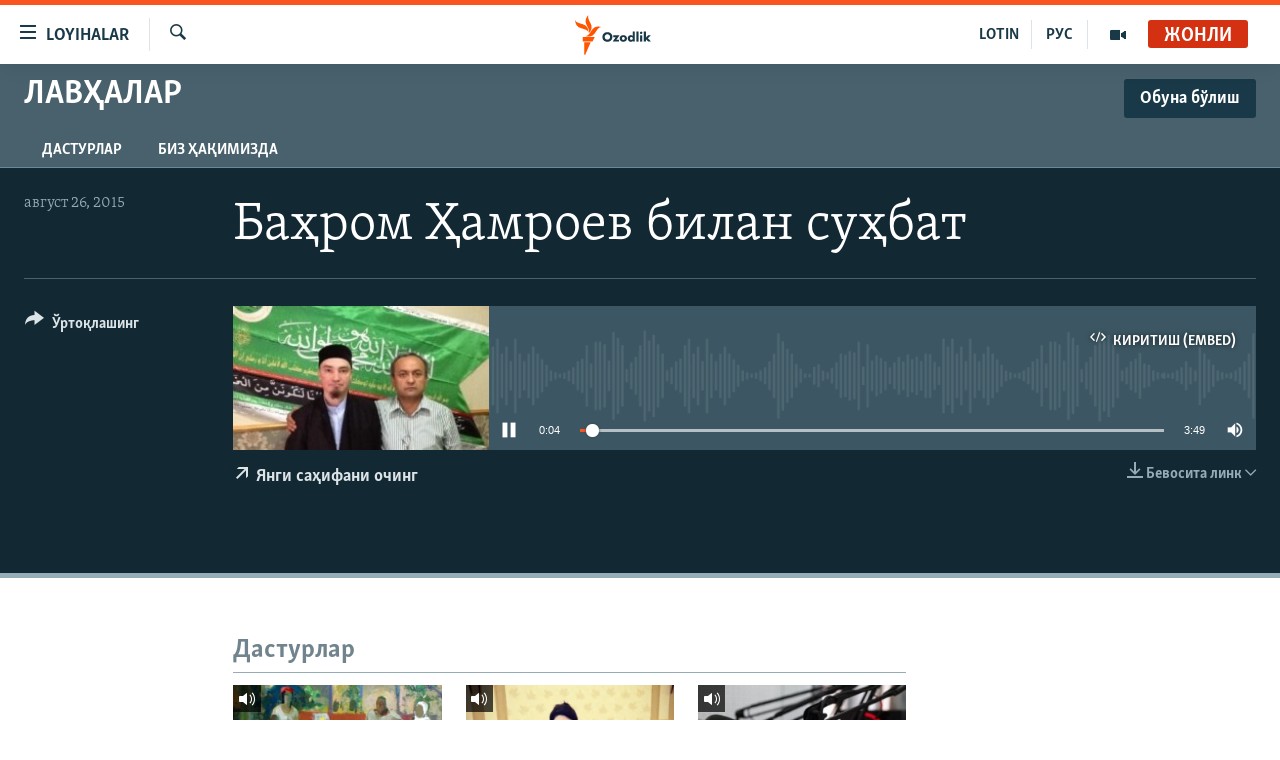

--- FILE ---
content_type: text/html; charset=utf-8
request_url: https://www.ozodlik.org/a/27210361.html
body_size: 11951
content:

<!DOCTYPE html>
<html lang="uz" dir="ltr" class="no-js">
<head>
<link href="/Content/responsive/RFE/uz-UZ-Cyrl/RFE-uz-UZ-Cyrl.css?&amp;av=0.0.0.0&amp;cb=370" rel="stylesheet"/>
<script src="https://tags.ozodlik.org/rferl-pangea/prod/utag.sync.js"></script> <script type='text/javascript' src='https://www.youtube.com/iframe_api' async></script>
<link rel="manifest" href="/manifest.json">
<script type="text/javascript">
//a general 'js' detection, must be on top level in <head>, due to CSS performance
document.documentElement.className = "js";
var cacheBuster = "370";
var appBaseUrl = "/";
var imgEnhancerBreakpoints = [0, 144, 256, 408, 650, 1023, 1597];
var isLoggingEnabled = false;
var isPreviewPage = false;
var isLivePreviewPage = false;
if (!isPreviewPage) {
window.RFE = window.RFE || {};
window.RFE.cacheEnabledByParam = window.location.href.indexOf('nocache=1') === -1;
const url = new URL(window.location.href);
const params = new URLSearchParams(url.search);
// Remove the 'nocache' parameter
params.delete('nocache');
// Update the URL without the 'nocache' parameter
url.search = params.toString();
window.history.replaceState(null, '', url.toString());
} else {
window.addEventListener('load', function() {
const links = window.document.links;
for (let i = 0; i < links.length; i++) {
links[i].href = '#';
links[i].target = '_self';
}
})
}
var pwaEnabled = false;
var swCacheDisabled;
</script>
<meta charset="utf-8" />
<title>Баҳром Ҳамроев билан суҳбат</title>
<meta name="description" content="" />
<meta name="keywords" content="Лавҳалар, " />
<meta name="viewport" content="width=device-width, initial-scale=1.0" />
<meta http-equiv="X-UA-Compatible" content="IE=edge" />
<meta name="robots" content="max-image-preview:large"><meta property="fb:pages" content="88521376958" /> <meta name="yandex-verification" content="bbef39b0b5e9b883" />
<link href="https://www.ozodlik.org/a/27210361.html" rel="canonical" />
<meta name="apple-mobile-web-app-title" content="Озодлик" />
<meta name="apple-mobile-web-app-status-bar-style" content="black" />
<meta name="apple-itunes-app" content="app-id=1390569678, app-argument=//27210361.ltr" />
<meta property="fb:admins" content="#" />
<meta content="Баҳром Ҳамроев билан суҳбат" property="og:title" />
<meta content="article" property="og:type" />
<meta content="https://www.ozodlik.org/a/27210361.html" property="og:url" />
<meta content="Озодлик радиоси" property="og:site_name" />
<meta content="https://www.facebook.com/ozodlikradiosi" property="article:publisher" />
<meta content="https://gdb.rferl.org/60e7ec35-6695-46a4-a043-b61788dfb6f2_w1200_h630.jpg" property="og:image" />
<meta content="1200" property="og:image:width" />
<meta content="630" property="og:image:height" />
<meta content="568280086670706" property="fb:app_id" />
<meta content="player" name="twitter:card" />
<meta content="@ozodlik" name="twitter:site" />
<meta content="https://www.ozodlik.org/embed/player/article/27210361.html" name="twitter:player" />
<meta content="435" name="twitter:player:width" />
<meta content="314" name="twitter:player:height" />
<meta content="https://rfe-audio.rferl.org/uz/2015/08/26/25e7c1eb-86c9-46f8-8d6b-eac7e61dbd0b.mp3" name="twitter:player:stream" />
<meta content="audio/mp3; codecs=&quot;mp3&quot;" name="twitter:player:stream:content_type" />
<meta content="Баҳром Ҳамроев билан суҳбат" name="twitter:title" />
<meta content="" name="twitter:description" />
<link rel="amphtml" href="https://www.ozodlik.org/amp/27210361.html" />
<script src="/Scripts/responsive/infographics.b?v=dVbZ-Cza7s4UoO3BqYSZdbxQZVF4BOLP5EfYDs4kqEo1&amp;av=0.0.0.0&amp;cb=370"></script>
<script src="/Scripts/responsive/loader.b?v=Q26XNwrL6vJYKjqFQRDnx01Lk2pi1mRsuLEaVKMsvpA1&amp;av=0.0.0.0&amp;cb=370"></script>
<link rel="icon" type="image/svg+xml" href="/Content/responsive/RFE/img/webApp/favicon.svg" />
<link rel="alternate icon" href="/Content/responsive/RFE/img/webApp/favicon.ico" />
<link rel="mask-icon" color="#ea6903" href="/Content/responsive/RFE/img/webApp/favicon_safari.svg" />
<link rel="apple-touch-icon" sizes="152x152" href="/Content/responsive/RFE/img/webApp/ico-152x152.png" />
<link rel="apple-touch-icon" sizes="144x144" href="/Content/responsive/RFE/img/webApp/ico-144x144.png" />
<link rel="apple-touch-icon" sizes="114x114" href="/Content/responsive/RFE/img/webApp/ico-114x114.png" />
<link rel="apple-touch-icon" sizes="72x72" href="/Content/responsive/RFE/img/webApp/ico-72x72.png" />
<link rel="apple-touch-icon-precomposed" href="/Content/responsive/RFE/img/webApp/ico-57x57.png" />
<link rel="icon" sizes="192x192" href="/Content/responsive/RFE/img/webApp/ico-192x192.png" />
<link rel="icon" sizes="128x128" href="/Content/responsive/RFE/img/webApp/ico-128x128.png" />
<meta name="msapplication-TileColor" content="#ffffff" />
<meta name="msapplication-TileImage" content="/Content/responsive/RFE/img/webApp/ico-144x144.png" />
<link rel="preload" href="/Content/responsive/fonts/Skolar-Lt_LatnCyrl_v2.4.woff" type="font/woff" as="font" crossorigin="anonymous" />
<link rel="alternate" type="application/rss+xml" title="RFE/RL - Top Stories [RSS]" href="/api/" />
<link rel="sitemap" type="application/rss+xml" href="/sitemap.xml" />
</head>
<body class=" nav-no-loaded cc_theme pg-media js-category-to-nav pg-prog nojs-images date-time-enabled">
<script type="text/javascript" >
var analyticsData = {url:"https://www.ozodlik.org/a/27210361.html",property_id:"425",article_uid:"27210361",page_title:"Баҳром Ҳамроев билан суҳбат",page_type:"clipsexternal",content_type:"audio",subcontent_type:"clipsexternal",last_modified:"2015-08-26 14:34:54Z",pub_datetime:"2015-08-26 14:32:00Z",pub_year:"2015",pub_month:"08",pub_day:"26",pub_hour:"14",pub_weekday:"Wednesday",section:"лавҳалар",english_section:"clips",byline:"",categories:"clips",domain:"www.ozodlik.org",language:"Uzbek - Cyrillic",language_service:"RFERL Uzbek",platform:"web",copied:"no",copied_article:"",copied_title:"",runs_js:"Yes",cms_release:"8.44.0.0.370",enviro_type:"prod",slug:"",entity:"RFE",short_language_service:"UZB",platform_short:"W",page_name:"Баҳром Ҳамроев билан суҳбат"};
</script>
<noscript><iframe src="https://www.googletagmanager.com/ns.html?id=GTM-WXZBPZ" height="0" width="0" style="display:none;visibility:hidden"></iframe></noscript><script type="text/javascript" data-cookiecategory="analytics">
var gtmEventObject = Object.assign({}, analyticsData, {event: 'page_meta_ready'});window.dataLayer = window.dataLayer || [];window.dataLayer.push(gtmEventObject);
if (top.location === self.location) { //if not inside of an IFrame
var renderGtm = "true";
if (renderGtm === "true") {
(function(w,d,s,l,i){w[l]=w[l]||[];w[l].push({'gtm.start':new Date().getTime(),event:'gtm.js'});var f=d.getElementsByTagName(s)[0],j=d.createElement(s),dl=l!='dataLayer'?'&l='+l:'';j.async=true;j.src='//www.googletagmanager.com/gtm.js?id='+i+dl;f.parentNode.insertBefore(j,f);})(window,document,'script','dataLayer','GTM-WXZBPZ');
}
}
</script>
<!--Analytics tag js version start-->
<script type="text/javascript" data-cookiecategory="analytics">
var utag_data = Object.assign({}, analyticsData, {});
if(typeof(TealiumTagFrom)==='function' && typeof(TealiumTagSearchKeyword)==='function') {
var utag_from=TealiumTagFrom();var utag_searchKeyword=TealiumTagSearchKeyword();
if(utag_searchKeyword!=null && utag_searchKeyword!=='' && utag_data["search_keyword"]==null) utag_data["search_keyword"]=utag_searchKeyword;if(utag_from!=null && utag_from!=='') utag_data["from"]=TealiumTagFrom();}
if(window.top!== window.self&&utag_data.page_type==="snippet"){utag_data.page_type = 'iframe';}
try{if(window.top!==window.self&&window.self.location.hostname===window.top.location.hostname){utag_data.platform = 'self-embed';utag_data.platform_short = 'se';}}catch(e){if(window.top!==window.self&&window.self.location.search.includes("platformType=self-embed")){utag_data.platform = 'cross-promo';utag_data.platform_short = 'cp';}}
(function(a,b,c,d){ a="https://tags.ozodlik.org/rferl-pangea/prod/utag.js"; b=document;c="script";d=b.createElement(c);d.src=a;d.type="text/java"+c;d.async=true; a=b.getElementsByTagName(c)[0];a.parentNode.insertBefore(d,a); })();
</script>
<!--Analytics tag js version end-->
<!-- Analytics tag management NoScript -->
<noscript>
<img style="position: absolute; border: none;" src="https://ssc.ozodlik.org/b/ss/bbgprod,bbgentityrferl/1/G.4--NS/236418068?pageName=rfe%3auzb%3aw%3aclipsexternal%3a%d0%91%d0%b0%d2%b3%d1%80%d0%be%d0%bc%20%d2%b2%d0%b0%d0%bc%d1%80%d0%be%d0%b5%d0%b2%20%d0%b1%d0%b8%d0%bb%d0%b0%d0%bd%20%d1%81%d1%83%d2%b3%d0%b1%d0%b0%d1%82&amp;c6=%d0%91%d0%b0%d2%b3%d1%80%d0%be%d0%bc%20%d2%b2%d0%b0%d0%bc%d1%80%d0%be%d0%b5%d0%b2%20%d0%b1%d0%b8%d0%bb%d0%b0%d0%bd%20%d1%81%d1%83%d2%b3%d0%b1%d0%b0%d1%82&amp;v36=8.44.0.0.370&amp;v6=D=c6&amp;g=https%3a%2f%2fwww.ozodlik.org%2fa%2f27210361.html&amp;c1=D=g&amp;v1=D=g&amp;events=event1&amp;c16=rferl%20uzbek&amp;v16=D=c16&amp;c5=clips&amp;v5=D=c5&amp;ch=%d0%9b%d0%b0%d0%b2%d2%b3%d0%b0%d0%bb%d0%b0%d1%80&amp;c15=uzbek%20-%20cyrillic&amp;v15=D=c15&amp;c4=audio&amp;v4=D=c4&amp;c14=27210361&amp;v14=D=c14&amp;v20=no&amp;c17=web&amp;v17=D=c17&amp;mcorgid=518abc7455e462b97f000101%40adobeorg&amp;server=www.ozodlik.org&amp;pageType=D=c4&amp;ns=bbg&amp;v29=D=server&amp;v25=rfe&amp;v30=425&amp;v105=D=User-Agent " alt="analytics" width="1" height="1" /></noscript>
<!-- End of Analytics tag management NoScript -->
<!--*** Accessibility links - For ScreenReaders only ***-->
<section>
<div class="sr-only">
<h2>Линклар</h2>
<ul>
<li><a href="#content" data-disable-smooth-scroll="1">Бош мавзуларга ўтинг</a></li>
<li><a href="#navigation" data-disable-smooth-scroll="1">Асосий навигацияга ўтинг</a></li>
<li><a href="#txtHeaderSearch" data-disable-smooth-scroll="1">Қидиришга ўтинг</a></li>
</ul>
</div>
</section>
<div dir="ltr">
<div id="page">
<aside>
<div class="ctc-message pos-fix">
<div class="ctc-message__inner">Link has been copied to clipboard</div>
</div>
</aside>
<div class="hdr-20 hdr-20--big">
<div class="hdr-20__inner">
<div class="hdr-20__max pos-rel">
<div class="hdr-20__side hdr-20__side--primary d-flex">
<label data-for="main-menu-ctrl" data-switcher-trigger="true" data-switch-target="main-menu-ctrl" class="burger hdr-trigger pos-rel trans-trigger" data-trans-evt="click" data-trans-id="menu">
<span class="ico ico-close hdr-trigger__ico hdr-trigger__ico--close burger__ico burger__ico--close"></span>
<span class="ico ico-menu hdr-trigger__ico hdr-trigger__ico--open burger__ico burger__ico--open"></span>
<span class="burger__label">Loyihalar</span>
</label>
<div class="menu-pnl pos-fix trans-target" data-switch-target="main-menu-ctrl" data-trans-id="menu">
<div class="menu-pnl__inner">
<nav class="main-nav menu-pnl__item menu-pnl__item--first">
<ul class="main-nav__list accordeon" data-analytics-tales="false" data-promo-name="link" data-location-name="nav,secnav">
<li class="main-nav__item">
<a class="main-nav__item-name main-nav__item-name--link" href="/z/22442" title="Ozodlik surishtiruvlari" data-item-name="ozodlik-exslusive" >Ozodlik surishtiruvlari</a>
</li>
<li class="main-nav__item">
<a class="main-nav__item-name main-nav__item-name--link" href="/multimedia" title="OzodVideo" data-item-name="multimedia-resp" >OzodVideo</a>
</li>
<li class="main-nav__item">
<a class="main-nav__item-name main-nav__item-name--link" href="/ozodnazar" title="OzodNazar" data-item-name="free-viewpoint" >OzodNazar</a>
</li>
<li class="main-nav__item">
<a class="main-nav__item-name main-nav__item-name--link" href="/ozodpodcast" title="OZODPODCAST" data-item-name="audio-page" >OZODPODCAST</a>
</li>
<li class="main-nav__item">
<a class="main-nav__item-name main-nav__item-name--link" href="/ozodlik-arxivi" title="Ozodlik arxivi" data-item-name="Ozodlik, RFE/RL Uzbek service, achieve. " >Ozodlik arxivi</a>
</li>
<li class="main-nav__item">
<a class="main-nav__item-name main-nav__item-name--link" href="/lotin-alifbosidagi-sahifa" title="Lotin" data-item-name="lotin" >Lotin</a>
</li>
</ul>
</nav>
<div class="menu-pnl__item">
<a href="https://rus.ozodlik.org" class="menu-pnl__item-link" alt="На русском">На русском</a>
</div>
<div class="menu-pnl__item menu-pnl__item--social">
<h5 class="menu-pnl__sub-head">Ижтимоий тармоқлар</h5>
<a href="https://www.youtube.com/user/Ozodlikradiosi" title="Бизни Youtube-да кузатинг" data-analytics-text="follow_on_youtube" class="btn btn--rounded btn--social-inverted menu-pnl__btn js-social-btn btn-youtube" target="_blank" rel="noopener">
<span class="ico ico-youtube ico--rounded"></span>
</a>
<a href="https://t.me/ozodlikkanali" title="Бизни Telegram-да кузатинг" data-analytics-text="follow_on_telegram" class="btn btn--rounded btn--social-inverted menu-pnl__btn js-social-btn btn-telegram" target="_blank" rel="noopener">
<span class="ico ico-telegram ico--rounded"></span>
</a>
<a href="http://www.facebook.com/ozodlikradiosi" title="Бизни Facebook-да кузатинг" data-analytics-text="follow_on_facebook" class="btn btn--rounded btn--social-inverted menu-pnl__btn js-social-btn btn-facebook" target="_blank" rel="noopener">
<span class="ico ico-facebook-alt ico--rounded"></span>
</a>
<a href="https://www.instagram.com/ozodlikradiosi/" title="Бизни Instagram-да кузатинг" data-analytics-text="follow_on_instagram" class="btn btn--rounded btn--social-inverted menu-pnl__btn js-social-btn btn-instagram" target="_blank" rel="noopener">
<span class="ico ico-instagram ico--rounded"></span>
</a>
<a href="" title="WhatsApp-да кузатинг" data-analytics-text="follow_on_whatsapp" class="btn btn--rounded btn--social-inverted menu-pnl__btn js-social-btn btn-whatsapp visible-xs-inline-block visible-sm-inline-block" target="_blank" rel="noopener">
<span class="ico ico-whatsapp ico--rounded"></span>
</a>
<a href="https://whatsapp.com/channel/0029VaRV39qB4hdN2ux7XN2E" title="WhatsApp-да кузатинг" data-analytics-text="follow_on_whatsapp_desktop" class="btn btn--rounded btn--social-inverted menu-pnl__btn js-social-btn btn-whatsapp visible-md-inline-block visible-lg-inline-block" target="_blank" rel="noopener">
<span class="ico ico-whatsapp ico--rounded"></span>
</a>
<a href="https://twitter.com/ozodlik" title="Бизни Twitter-да кузатинг" data-analytics-text="follow_on_twitter" class="btn btn--rounded btn--social-inverted menu-pnl__btn js-social-btn btn-twitter" target="_blank" rel="noopener">
<span class="ico ico-twitter ico--rounded"></span>
</a>
<a href="https://news.google.com/publications/CAAqBwgKMNf99wEww8cW?hl=en-US&amp;gl=US&amp;ceid=US%3Aen" title="Бизни Google News-да кузатинг" data-analytics-text="follow_on_google_news" class="btn btn--rounded btn--social-inverted menu-pnl__btn js-social-btn btn-g-news" target="_blank" rel="noopener">
<span class="ico ico-google-news ico--rounded"></span>
</a>
</div>
<div class="menu-pnl__item">
<a href="/navigation/allsites" class="menu-pnl__item-link">
<span class="ico ico-languages "></span>
Озодлик бошқа тилларда
</a>
</div>
</div>
</div>
<label data-for="top-search-ctrl" data-switcher-trigger="true" data-switch-target="top-search-ctrl" class="top-srch-trigger hdr-trigger">
<span class="ico ico-close hdr-trigger__ico hdr-trigger__ico--close top-srch-trigger__ico top-srch-trigger__ico--close"></span>
<span class="ico ico-search hdr-trigger__ico hdr-trigger__ico--open top-srch-trigger__ico top-srch-trigger__ico--open"></span>
</label>
<div class="srch-top srch-top--in-header" data-switch-target="top-search-ctrl">
<div class="container">
<form action="/s" class="srch-top__form srch-top__form--in-header" id="form-topSearchHeader" method="get" role="search"><label for="txtHeaderSearch" class="sr-only">Излаш</label>
<input type="text" id="txtHeaderSearch" name="k" placeholder="изланаётган матн..." accesskey="s" value="" class="srch-top__input analyticstag-event" onkeydown="if (event.keyCode === 13) { FireAnalyticsTagEventOnSearch('search', $dom.get('#txtHeaderSearch')[0].value) }" />
<button title="Излаш" type="submit" class="btn btn--top-srch analyticstag-event" onclick="FireAnalyticsTagEventOnSearch('search', $dom.get('#txtHeaderSearch')[0].value) ">
<span class="ico ico-search"></span>
</button></form>
</div>
</div>
<a href="/" class="main-logo-link">
<img src="/Content/responsive/RFE/uz-UZ-Cyrl/img/logo-compact.svg" class="main-logo main-logo--comp" alt="Сайт логоси">
<img src="/Content/responsive/RFE/uz-UZ-Cyrl/img/logo.svg" class="main-logo main-logo--big" alt="Сайт логоси">
</a>
</div>
<div class="hdr-20__side hdr-20__side--secondary d-flex">
<a href="/p/5673.html" title="Мультимедиа" class="hdr-20__secondary-item" data-item-name="video">
<span class="ico ico-video hdr-20__secondary-icon"></span>
</a>
<a href="https://rus.ozodlik.org" title="РУС" class="hdr-20__secondary-item hdr-20__secondary-item--lang" data-item-name="satellite">
РУС
</a>
<a href="https://www.ozodlik.org/p/5057.html" title="LOTIN" class="hdr-20__secondary-item hdr-20__secondary-item--lang" data-item-name="satellite">
LOTIN
</a>
<a href="/s" title="Излаш" class="hdr-20__secondary-item hdr-20__secondary-item--search" data-item-name="search">
<span class="ico ico-search hdr-20__secondary-icon hdr-20__secondary-icon--search"></span>
</a>
<div class="hdr-20__secondary-item live-b-drop">
<div class="live-b-drop__off">
<a href="/live/audio/87" class="live-b-drop__link" title="Жонли" data-item-name="live">
<span class="badge badge--live-btn badge--live">
Жонли
</span>
</a>
</div>
<div class="live-b-drop__on hidden">
<label data-for="live-ctrl" data-switcher-trigger="true" data-switch-target="live-ctrl" class="live-b-drop__label pos-rel">
<span class="badge badge--live badge--live-btn">
Жонли
</span>
<span class="ico ico-close live-b-drop__label-ico live-b-drop__label-ico--close"></span>
</label>
<div class="live-b-drop__panel" id="targetLivePanelDiv" data-switch-target="live-ctrl"></div>
</div>
</div>
<div class="srch-bottom">
<form action="/s" class="srch-bottom__form d-flex" id="form-bottomSearch" method="get" role="search"><label for="txtSearch" class="sr-only">Излаш</label>
<input type="search" id="txtSearch" name="k" placeholder="изланаётган матн..." accesskey="s" value="" class="srch-bottom__input analyticstag-event" onkeydown="if (event.keyCode === 13) { FireAnalyticsTagEventOnSearch('search', $dom.get('#txtSearch')[0].value) }" />
<button title="Излаш" type="submit" class="btn btn--bottom-srch analyticstag-event" onclick="FireAnalyticsTagEventOnSearch('search', $dom.get('#txtSearch')[0].value) ">
<span class="ico ico-search"></span>
</button></form>
</div>
</div>
<img src="/Content/responsive/RFE/uz-UZ-Cyrl/img/logo-print.gif" class="logo-print" alt="Сайт логоси">
<img src="/Content/responsive/RFE/uz-UZ-Cyrl/img/logo-print_color.png" class="logo-print logo-print--color" alt="Сайт логоси">
</div>
</div>
</div>
<script>
if (document.body.className.indexOf('pg-home') > -1) {
var nav2In = document.querySelector('.hdr-20__inner');
var nav2Sec = document.querySelector('.hdr-20__side--secondary');
var secStyle = window.getComputedStyle(nav2Sec);
if (nav2In && window.pageYOffset < 150 && secStyle['position'] !== 'fixed') {
nav2In.classList.add('hdr-20__inner--big')
}
}
</script>
<div class="c-hlights c-hlights--breaking c-hlights--no-item" data-hlight-display="mobile,desktop">
<div class="c-hlights__wrap container p-0">
<div class="c-hlights__nav">
<a role="button" href="#" title="Олдингиси">
<span class="ico ico-chevron-backward m-0"></span>
<span class="sr-only">Олдингиси</span>
</a>
<a role="button" href="#" title="Кейингиси">
<span class="ico ico-chevron-forward m-0"></span>
<span class="sr-only">Кейингиси</span>
</a>
</div>
<span class="c-hlights__label">
<span class="">Шошилинч хабар</span>
<span class="switcher-trigger">
<label data-for="more-less-1" data-switcher-trigger="true" class="switcher-trigger__label switcher-trigger__label--more p-b-0" title="Бошқа мақолалар">
<span class="ico ico-chevron-down"></span>
</label>
<label data-for="more-less-1" data-switcher-trigger="true" class="switcher-trigger__label switcher-trigger__label--less p-b-0" title="Камроқ кўрсатиш">
<span class="ico ico-chevron-up"></span>
</label>
</span>
</span>
<ul class="c-hlights__items switcher-target" data-switch-target="more-less-1">
</ul>
</div>
</div> <div class="date-time-area ">
<div class="container">
<span class="date-time">
24 январ 2026, Тошкент вақти: 02:02
</span>
</div>
</div>
<div id="content">
<div class="prog-hdr">
<div class="container">
<a href="/z/15598" class="prog-hdr__link">
<h1 class="title pg-title title--program">Лавҳалар</h1>
</a>
<div class="podcast-sub podcast-sub--prog-hdr">
<div class="podcast-sub__btn-outer">
<a class="btn podcast-sub__sub-btn" href="/podcast/sublink/15598" rel="noopener" target="_blank" title="Обуна бўлиш">
<span class="btn__text">
Обуна бўлиш
</span>
</a>
</div>
<div class="podcast-sub__overlay">
<div class="podcast-sub__modal-outer d-flex">
<div class="podcast-sub__modal">
<div class="podcast-sub__modal-top">
<div class="img-wrap podcast-sub__modal-top-img-w">
<div class="thumb thumb1_1">
<img data-src="https://gdb.rferl.org/30c0df56-eb21-4d8e-85e2-0d37689252f4_w50_r5.jpg" alt="Лавҳалар" />
</div>
</div>
<div class="podcast-sub__modal-top-ico">
<span class="ico ico-close"></span>
</div>
<h3 class="title podcast-sub__modal-title">Обуна бўлиш</h3>
</div>
<a class="podcast-sub__modal-link podcast-sub__modal-link--apple" href="https://podcasts.apple.com/us/podcast/ozodpodcast-%D0%BE%D0%B7%D0%BE%D0%B4-%D0%B5%D0%B2%D1%80%D0%BE%D0%BF%D0%B0-%D0%B2%D0%B0-%D0%BE%D0%B7%D0%BE%D0%B4%D0%BB%D0%B8%D0%BA-%D1%80%D0%B0%D0%B4%D0%B8%D0%BE%D1%81%D0%B8/id1269491527" target="_blank" rel="noopener">
<span class="ico ico-apple-podcast"></span>
Apple подкастлар
</a>
<a class="podcast-sub__modal-link podcast-sub__modal-link--soundcloud" href="https://soundcloud.com/ozodlikradiosi" target="_blank" rel="noopener">
<span class="ico ico-soundcloud"></span>
SoundCloud
</a>
<a class="podcast-sub__modal-link podcast-sub__modal-link--rss" href="/podcast/?zoneId=15598" target="_blank" rel="noopener">
<span class="ico ico-podcast"></span>
Обуна бўлиш
</a>
</div>
</div>
</div>
</div>
</div>
<div class="nav-tabs nav-tabs--level-1 nav-tabs--prog-hdr nav-tabs--full">
<div class="container">
<div class="row">
<div class="nav-tabs__inner swipe-slide">
<ul class="nav-tabs__list swipe-slide__inner" role="tablist">
<li class="nav-tabs__item nav-tabs__item--prog-hdr nav-tabs__item--full">
<a href="/z/15598">Дастурлар</a> </li>
<li class="nav-tabs__item nav-tabs__item--prog-hdr nav-tabs__item--full">
<a href="/z/15598/about">Биз ҳақимизда</a> </li>
</ul>
</div>
</div>
</div>
</div>
</div>
<div class="media-container">
<div class="container">
<div class="hdr-container">
<div class="row">
<div class="col-title col-xs-12 col-md-10 col-lg-10 pull-right"> <h1 class="">
Баҳром Ҳамроев билан суҳбат
</h1>
</div><div class="col-publishing-details col-xs-12 col-md-2 pull-left"> <div class="publishing-details ">
<div class="published">
<span class="date" >
<time pubdate="pubdate" datetime="2015-08-26T19:32:00+05:00">
август 26, 2015
</time>
</span>
</div>
</div>
</div><div class="col-lg-12 separator"> <div class="separator">
<hr class="title-line" />
</div>
</div><div class="col-multimedia col-xs-12 col-md-10 pull-right"> <div class="media-pholder media-pholder--audio ">
<div class="c-sticky-container" data-poster="https://gdb.rferl.org/60e7ec35-6695-46a4-a043-b61788dfb6f2_w250_r1.jpg">
<div class="c-sticky-element" data-sp_api="pangea-video" data-persistent data-persistent-browse-out >
<div class="c-mmp c-mmp--enabled c-mmp--loading c-mmp--audio c-mmp--detail c-mmp--has-poster c-sticky-element__swipe-el"
data-player_id="" data-title="Баҳром Ҳамроев билан суҳбат" data-hide-title="False"
data-breakpoint_s="320" data-breakpoint_m="640" data-breakpoint_l="992"
data-hlsjs-src="/Scripts/responsive/hls.b"
data-bypass-dash-for-vod="true"
data-bypass-dash-for-live-video="true"
data-bypass-dash-for-live-audio="true"
id="player27210361">
<div class="c-mmp__poster js-poster">
<img src="https://gdb.rferl.org/60e7ec35-6695-46a4-a043-b61788dfb6f2_w250_r1.jpg" alt="Баҳром Ҳамроев билан суҳбат" title="Баҳром Ҳамроев билан суҳбат" class="c-mmp__poster-image-h" />
</div>
<a class="c-mmp__fallback-link" href="https://rfe-audio.rferl.org/uz/2015/08/26/25e7c1eb-86c9-46f8-8d6b-eac7e61dbd0b.mp3">
<span class="c-mmp__fallback-link-icon">
<span class="ico ico-audio"></span>
</span>
</a>
<div class="c-spinner">
<img src="/Content/responsive/img/player-spinner.png" alt="Илтимос кутинг" title="Илтимос кутинг" />
</div>
<div class="c-mmp__player">
<audio src="https://rfe-audio.rferl.org/uz/2015/08/26/25e7c1eb-86c9-46f8-8d6b-eac7e61dbd0b.mp3" data-fallbacksrc="" data-fallbacktype="" data-type="audio/mp3" data-info="32 kbps" data-sources="" data-pub_datetime="2015-08-26 19:32:00Z" data-lt-on-play="0" data-lt-url="" data-autoplay data-preload webkit-playsinline="webkit-playsinline" playsinline="playsinline" style="width:100%;height:140px" title="Баҳром Ҳамроев билан суҳбат">
</audio>
</div>
<div class="c-mmp__overlay c-mmp__overlay--title c-mmp__overlay--partial c-mmp__overlay--disabled c-mmp__overlay--slide-from-top js-c-mmp__title-overlay">
<span class="c-mmp__overlay-actions c-mmp__overlay-actions-top js-overlay-actions">
<span class="c-mmp__overlay-actions-link c-mmp__overlay-actions-link--embed js-btn-embed-overlay" title="Киритиш (Embed)">
<span class="c-mmp__overlay-actions-link-ico ico ico-embed-code"></span>
<span class="c-mmp__overlay-actions-link-text">Киритиш (Embed)</span>
</span>
<span class="c-mmp__overlay-actions-link c-mmp__overlay-actions-link--close-sticky c-sticky-element__close-el" title="Ёпиш">
<span class="c-mmp__overlay-actions-link-ico ico ico-close"></span>
</span>
</span>
<div class="c-mmp__overlay-title js-overlay-title">
<h5 class="c-mmp__overlay-media-title">
<a class="js-media-title-link" href="/a/27210361.html" target="_blank" rel="noopener" title="Баҳром Ҳамроев билан суҳбат">Баҳром Ҳамроев билан суҳбат</a>
</h5>
</div>
</div>
<div class="c-mmp__overlay c-mmp__overlay--sharing c-mmp__overlay--disabled c-mmp__overlay--slide-from-bottom js-c-mmp__sharing-overlay">
<span class="c-mmp__overlay-actions">
<span class="c-mmp__overlay-actions-link c-mmp__overlay-actions-link--embed js-btn-embed-overlay" title="Киритиш (Embed)">
<span class="c-mmp__overlay-actions-link-ico ico ico-embed-code"></span>
<span class="c-mmp__overlay-actions-link-text">Киритиш (Embed)</span>
</span>
<span class="c-mmp__overlay-actions-link c-mmp__overlay-actions-link--close js-btn-close-overlay" title="Ёпиш">
<span class="c-mmp__overlay-actions-link-ico ico ico-close"></span>
</span>
</span>
<div class="c-mmp__overlay-tabs">
<div class="c-mmp__overlay-tab c-mmp__overlay-tab--disabled c-mmp__overlay-tab--slide-backward js-tab-embed-overlay" data-trigger="js-btn-embed-overlay" data-embed-source="//www.ozodlik.org/embed/player/0/27210361.html?type=audio" role="form">
<div class="c-mmp__overlay-body c-mmp__overlay-body--centered-vertical">
<div class="column">
<div class="c-mmp__status-msg ta-c js-message-embed-code-copied" role="tooltip">
Коддан алмашув буферингизга нусха кўчирилди.
</div>
<div class="c-mmp__form-group ta-c">
<input type="text" name="embed_code" class="c-mmp__input-text js-embed-code" dir="ltr" value="" readonly />
<span class="c-mmp__input-btn js-btn-copy-embed-code" title="Нусха кўчириш"><span class="ico ico-content-copy"></span></span>
</div>
</div>
</div>
</div>
<div class="c-mmp__overlay-tab c-mmp__overlay-tab--disabled c-mmp__overlay-tab--slide-forward js-tab-sharing-overlay" data-trigger="js-btn-sharing-overlay" role="form">
<div class="c-mmp__overlay-body c-mmp__overlay-body--centered-vertical">
<div class="column">
<div class="c-mmp__status-msg ta-c js-message-share-url-copied" role="tooltip">
URL-манзилдан алмашув буферингизга нусха кўчирилди
</div>
<div class="not-apply-to-sticky audio-fl-bwd">
<aside class="player-content-share share share--mmp" role="complementary"
data-share-url="https://www.ozodlik.org/a/27210361.html" data-share-title="Баҳром Ҳамроев билан суҳбат" data-share-text="">
<ul class="share__list">
<li class="share__item">
<a href="https://facebook.com/sharer.php?u=https%3a%2f%2fwww.ozodlik.org%2fa%2f27210361.html"
data-analytics-text="share_on_facebook"
title="Facebook" target="_blank"
class="btn bg-transparent js-social-btn">
<span class="ico ico-facebook fs_xl "></span>
</a>
</li>
<li class="share__item">
<a href="https://twitter.com/share?url=https%3a%2f%2fwww.ozodlik.org%2fa%2f27210361.html&amp;text=%d0%91%d0%b0%d2%b3%d1%80%d0%be%d0%bc+%d2%b2%d0%b0%d0%bc%d1%80%d0%be%d0%b5%d0%b2+%d0%b1%d0%b8%d0%bb%d0%b0%d0%bd+%d1%81%d1%83%d2%b3%d0%b1%d0%b0%d1%82"
data-analytics-text="share_on_twitter"
title="X (Twitter)" target="_blank"
class="btn bg-transparent js-social-btn">
<span class="ico ico-twitter fs_xl "></span>
</a>
</li>
<li class="share__item">
<a href="/a/27210361.html" title="Ушбу хабарни улашинг" class="btn bg-transparent" target="_blank" rel="noopener">
<span class="ico ico-ellipsis fs_xl "></span>
</a>
</li>
</ul>
</aside>
</div>
<hr class="c-mmp__separator-line audio-fl-bwd xs-hidden s-hidden" />
<div class="c-mmp__form-group ta-c audio-fl-bwd xs-hidden s-hidden">
<input type="text" name="share_url" class="c-mmp__input-text js-share-url" value="https://www.ozodlik.org/a/27210361.html" dir="ltr" readonly />
<span class="c-mmp__input-btn js-btn-copy-share-url" title="Нусха кўчириш"><span class="ico ico-content-copy"></span></span>
</div>
</div>
</div>
</div>
</div>
</div>
<div class="c-mmp__overlay c-mmp__overlay--settings c-mmp__overlay--disabled c-mmp__overlay--slide-from-bottom js-c-mmp__settings-overlay">
<span class="c-mmp__overlay-actions">
<span class="c-mmp__overlay-actions-link c-mmp__overlay-actions-link--close js-btn-close-overlay" title="Ёпиш">
<span class="c-mmp__overlay-actions-link-ico ico ico-close"></span>
</span>
</span>
<div class="c-mmp__overlay-body c-mmp__overlay-body--centered-vertical">
<div class="column column--scrolling js-sources"></div>
</div>
</div>
<div class="c-mmp__overlay c-mmp__overlay--disabled js-c-mmp__disabled-overlay">
<div class="c-mmp__overlay-body c-mmp__overlay-body--centered-vertical">
<div class="column">
<p class="ta-c"><span class="ico ico-clock"></span>Айни дамда медиа-манба мавжуд эмас</p>
</div>
</div>
</div>
<div class="c-mmp__cpanel-container js-cpanel-container">
<div class="c-mmp__cpanel c-mmp__cpanel--hidden">
<div class="c-mmp__cpanel-playback-controls">
<span class="c-mmp__cpanel-btn c-mmp__cpanel-btn--play js-btn-play" title="Кўрмоқ">
<span class="ico ico-play m-0"></span>
</span>
<span class="c-mmp__cpanel-btn c-mmp__cpanel-btn--pause js-btn-pause" title="Пауза">
<span class="ico ico-pause m-0"></span>
</span>
</div>
<div class="c-mmp__cpanel-progress-controls">
<span class="c-mmp__cpanel-progress-controls-current-time js-current-time" dir="ltr">0:00</span>
<span class="c-mmp__cpanel-progress-controls-duration js-duration" dir="ltr">
0:03:49
</span>
<span class="c-mmp__indicator c-mmp__indicator--horizontal" dir="ltr">
<span class="c-mmp__indicator-lines js-progressbar">
<span class="c-mmp__indicator-line c-mmp__indicator-line--range js-playback-range" style="width:100%"></span>
<span class="c-mmp__indicator-line c-mmp__indicator-line--buffered js-playback-buffered" style="width:0%"></span>
<span class="c-mmp__indicator-line c-mmp__indicator-line--tracked js-playback-tracked" style="width:0%"></span>
<span class="c-mmp__indicator-line c-mmp__indicator-line--played js-playback-played" style="width:0%"></span>
<span class="c-mmp__indicator-line c-mmp__indicator-line--live js-playback-live"><span class="strip"></span></span>
<span class="c-mmp__indicator-btn ta-c js-progressbar-btn">
<button class="c-mmp__indicator-btn-pointer" type="button"></button>
</span>
<span class="c-mmp__badge c-mmp__badge--tracked-time c-mmp__badge--hidden js-progressbar-indicator-badge" dir="ltr" style="left:0%">
<span class="c-mmp__badge-text js-progressbar-indicator-badge-text">0:00</span>
</span>
</span>
</span>
</div>
<div class="c-mmp__cpanel-additional-controls">
<span class="c-mmp__cpanel-additional-controls-volume js-volume-controls">
<span class="c-mmp__cpanel-btn c-mmp__cpanel-btn--volume js-btn-volume" title="овоз баландлиги">
<span class="ico ico-volume-unmuted m-0"></span>
</span>
<span class="c-mmp__indicator c-mmp__indicator--vertical js-volume-panel" dir="ltr">
<span class="c-mmp__indicator-lines js-volumebar">
<span class="c-mmp__indicator-line c-mmp__indicator-line--range js-volume-range" style="height:100%"></span>
<span class="c-mmp__indicator-line c-mmp__indicator-line--volume js-volume-level" style="height:0%"></span>
<span class="c-mmp__indicator-slider">
<span class="c-mmp__indicator-btn ta-c c-mmp__indicator-btn--hidden js-volumebar-btn">
<button class="c-mmp__indicator-btn-pointer" type="button"></button>
</span>
</span>
</span>
</span>
</span>
<div class="c-mmp__cpanel-additional-controls-settings js-settings-controls">
<span class="c-mmp__cpanel-btn c-mmp__cpanel-btn--settings-overlay js-btn-settings-overlay" title="манба тугмаси">
<span class="ico ico-settings m-0"></span>
</span>
<span class="c-mmp__cpanel-btn c-mmp__cpanel-btn--settings-expand js-btn-settings-expand" title="манба тугмаси">
<span class="ico ico-settings m-0"></span>
</span>
<div class="c-mmp__expander c-mmp__expander--sources js-c-mmp__expander--sources">
<div class="c-mmp__expander-content js-sources"></div>
</div>
</div>
</div>
</div>
</div>
</div>
</div>
</div>
<div class="media-download">
<div class="simple-menu">
<span class="handler">
<span class="ico ico-download"></span>
<span class="label">Бевосита линк</span>
<span class="ico ico-chevron-down"></span>
</span>
<div class="inner">
<ul class="subitems">
<li class="subitem">
<a href="https://rfe-audio.rferl.org/uz/2015/08/26/25e7c1eb-86c9-46f8-8d6b-eac7e61dbd0b.mp3?download=1" title="32 kbps | МР3" class="handler"
onclick="FireAnalyticsTagEventOnDownload(this, 'audio', 27210361, 'Баҳром Ҳамроев билан суҳбат', null, '', '2015', '08', '26')">
32 kbps | МР3
</a>
</li>
</ul>
</div>
</div>
</div>
<button class="btn btn--link btn-popout-player" data-default-display="block" data-popup-url="/pp/27210361/ppt0.html" title="Янги саҳифани очинг">
<span class="ico ico-arrow-top-right"></span>
<span class="text">Янги саҳифани очинг</span>
</button>
</div>
</div><div class="col-xs-12 col-md-2 col-lg-2 pull-left"> <div class="links">
<p class="buttons link-content-sharing p-0 ">
<button class="btn btn--link btn-content-sharing p-t-0 " id="btnContentSharing" value="text" role="Button" type="" title="бошқа тармоқларда ўртоқлашинг">
<span class="ico ico-share ico--l"></span>
<span class="btn__text ">
Ўртоқлашинг
</span>
</button>
</p>
<aside class="content-sharing js-content-sharing " role="complementary"
data-share-url="https://www.ozodlik.org/a/27210361.html" data-share-title="Баҳром Ҳамроев билан суҳбат" data-share-text="">
<div class="content-sharing__popover">
<h6 class="content-sharing__title">Ўртоқлашинг</h6>
<button href="#close" id="btnCloseSharing" class="btn btn--text-like content-sharing__close-btn">
<span class="ico ico-close ico--l"></span>
</button>
<ul class="content-sharing__list">
<li class="content-sharing__item">
<div class="ctc ">
<input type="text" class="ctc__input" readonly="readonly">
<a href="" js-href="https://www.ozodlik.org/a/27210361.html" class="content-sharing__link ctc__button">
<span class="ico ico-copy-link ico--rounded ico--l"></span>
<span class="content-sharing__link-text">линк</span>
</a>
</div>
</li>
<li class="content-sharing__item">
<a href="https://facebook.com/sharer.php?u=https%3a%2f%2fwww.ozodlik.org%2fa%2f27210361.html"
data-analytics-text="share_on_facebook"
title="Facebook" target="_blank"
class="content-sharing__link js-social-btn">
<span class="ico ico-facebook ico--rounded ico--l"></span>
<span class="content-sharing__link-text">Facebook</span>
</a>
</li>
<li class="content-sharing__item">
<a href="https://telegram.me/share/url?url=https%3a%2f%2fwww.ozodlik.org%2fa%2f27210361.html"
data-analytics-text="share_on_telegram"
title="Telegram" target="_blank"
class="content-sharing__link js-social-btn">
<span class="ico ico-telegram ico--rounded ico--l"></span>
<span class="content-sharing__link-text">Telegram</span>
</a>
</li>
<li class="content-sharing__item">
<a href="https://twitter.com/share?url=https%3a%2f%2fwww.ozodlik.org%2fa%2f27210361.html&amp;text=%d0%91%d0%b0%d2%b3%d1%80%d0%be%d0%bc+%d2%b2%d0%b0%d0%bc%d1%80%d0%be%d0%b5%d0%b2+%d0%b1%d0%b8%d0%bb%d0%b0%d0%bd+%d1%81%d1%83%d2%b3%d0%b1%d0%b0%d1%82"
data-analytics-text="share_on_twitter"
title="X (Twitter)" target="_blank"
class="content-sharing__link js-social-btn">
<span class="ico ico-twitter ico--rounded ico--l"></span>
<span class="content-sharing__link-text">X (Twitter)</span>
</a>
</li>
<li class="content-sharing__item">
<a href="mailto:?body=https%3a%2f%2fwww.ozodlik.org%2fa%2f27210361.html&amp;subject=Баҳром Ҳамроев билан суҳбат"
title="Email"
class="content-sharing__link ">
<span class="ico ico-email ico--rounded ico--l"></span>
<span class="content-sharing__link-text">Email</span>
</a>
</li>
</ul>
</div>
</aside>
</div>
</div>
</div>
</div>
</div>
</div>
<div class="container">
<div class="body-container">
<div class="row">
<div class="col-xs-12 col-md-7 col-md-offset-2 pull-left"> <div class="content-offset">
<div class="media-block-wrap">
<h2 class="section-head">Дастурлар</h2>
<div class="row">
<ul>
<li class="col-xs-6 col-sm-4 col-md-4 col-lg-4">
<div class="media-block ">
<a href="/a/32331260.html" class="img-wrap img-wrap--t-spac img-wrap--size-4" title="Озодлик радиосининг 1987 йил 23 январдаги эшиттириши">
<div class="thumb thumb16_9">
<noscript class="nojs-img">
<img src="https://gdb.rferl.org/30c0df56-eb21-4d8e-85e2-0d37689252f4_w160_r1.jpg" alt="" />
</noscript>
<img data-src="https://gdb.rferl.org/30c0df56-eb21-4d8e-85e2-0d37689252f4_w33_r1.jpg" src="" alt="" class=""/>
</div>
<span class="ico ico-audio ico--media-type"></span>
</a>
<div class="media-block__content">
<span class="date date--mb date--size-4" >март 23, 2023</span>
<a href="/a/32331260.html">
<h4 class="media-block__title media-block__title--size-4" title="Озодлик радиосининг 1987 йил 23 январдаги эшиттириши">
Озодлик радиосининг 1987 йил 23 январдаги эшиттириши
</h4>
</a>
</div>
</div>
</li>
<li class="col-xs-6 col-sm-4 col-md-4 col-lg-4">
<div class="media-block ">
<a href="/a/31574959.html" class="img-wrap img-wrap--t-spac img-wrap--size-4" title="Ф. Бабашева: Депутат бўлмаганимда, бу кунлар бошимга тушмасди">
<div class="thumb thumb16_9">
<noscript class="nojs-img">
<img src="https://gdb.rferl.org/00ef0000-0a00-0242-43b3-08d9addbb8c7_w160_r1.jpg" alt="" />
</noscript>
<img data-src="https://gdb.rferl.org/00ef0000-0a00-0242-43b3-08d9addbb8c7_w33_r1.jpg" src="" alt="" class=""/>
</div>
<span class="ico ico-audio ico--media-type"></span>
</a>
<div class="media-block__content">
<span class="date date--mb date--size-4" >ноябр 23, 2021</span>
<a href="/a/31574959.html">
<h4 class="media-block__title media-block__title--size-4" title="Ф. Бабашева: Депутат бўлмаганимда, бу кунлар бошимга тушмасди">
Ф. Бабашева: Депутат бўлмаганимда, бу кунлар бошимга тушмасди
</h4>
</a>
</div>
</div>
</li>
<li class="col-xs-6 col-sm-4 col-md-4 col-lg-4">
<div class="media-block ">
<a href="/a/31537190.html" class="img-wrap img-wrap--t-spac img-wrap--size-4" title="“Темир дафтар”дагиларга уй йўғу, мошинаси борларга бор!”">
<div class="thumb thumb16_9">
<noscript class="nojs-img">
<img src="https://gdb.rferl.org/a1cdd866-6cd4-47b5-8808-b578492c4e19_w160_r1.jpg" alt="" />
</noscript>
<img data-src="https://gdb.rferl.org/a1cdd866-6cd4-47b5-8808-b578492c4e19_w33_r1.jpg" src="" alt="" class=""/>
</div>
<span class="ico ico-audio ico--media-type"></span>
</a>
<div class="media-block__content">
<span class="date date--mb date--size-4" >октябр 30, 2021</span>
<a href="/a/31537190.html">
<h4 class="media-block__title media-block__title--size-4" title="“Темир дафтар”дагиларга уй йўғу, мошинаси борларга бор!”">
“Темир дафтар”дагиларга уй йўғу, мошинаси борларга бор!”
</h4>
</a>
</div>
</div>
</li>
<li class="col-xs-6 col-sm-4 col-md-4 col-lg-4">
<div class="media-block ">
<a href="/a/31525803.html" class="img-wrap img-wrap--t-spac img-wrap--size-4" title="Бухоролик тадбиркор: Бор пулимни тиккан бизнесимни синдиришди">
<div class="thumb thumb16_9">
<noscript class="nojs-img">
<img src="https://gdb.rferl.org/30c0df56-eb21-4d8e-85e2-0d37689252f4_w160_r1.jpg" alt="" />
</noscript>
<img data-src="https://gdb.rferl.org/30c0df56-eb21-4d8e-85e2-0d37689252f4_w33_r1.jpg" src="" alt="" class=""/>
</div>
<span class="ico ico-audio ico--media-type"></span>
</a>
<div class="media-block__content">
<span class="date date--mb date--size-4" >октябр 23, 2021</span>
<a href="/a/31525803.html">
<h4 class="media-block__title media-block__title--size-4" title="Бухоролик тадбиркор: Бор пулимни тиккан бизнесимни синдиришди">
Бухоролик тадбиркор: Бор пулимни тиккан бизнесимни синдиришди
</h4>
</a>
</div>
</div>
</li>
<li class="col-xs-6 col-sm-4 col-md-4 col-lg-4">
<div class="media-block ">
<a href="/a/31522850.html" class="img-wrap img-wrap--t-spac img-wrap--size-4" title="Андижонлик собиқ имом Абдулаҳад қори Тожибоев билан суҳбат">
<div class="thumb thumb16_9">
<noscript class="nojs-img">
<img src="https://gdb.rferl.org/30c0df56-eb21-4d8e-85e2-0d37689252f4_w160_r1.jpg" alt="" />
</noscript>
<img data-src="https://gdb.rferl.org/30c0df56-eb21-4d8e-85e2-0d37689252f4_w33_r1.jpg" src="" alt="" class=""/>
</div>
<span class="ico ico-audio ico--media-type"></span>
</a>
<div class="media-block__content">
<span class="date date--mb date--size-4" >октябр 21, 2021</span>
<a href="/a/31522850.html">
<h4 class="media-block__title media-block__title--size-4" title="Андижонлик собиқ имом Абдулаҳад қори Тожибоев билан суҳбат">
Андижонлик собиқ имом Абдулаҳад қори Тожибоев билан суҳбат
</h4>
</a>
</div>
</div>
</li>
<li class="col-xs-6 col-sm-4 col-md-4 col-lg-4">
<div class="media-block ">
<a href="/a/31511319.html" class="img-wrap img-wrap--t-spac img-wrap--size-4" title="Сиёсатшунос: Ҳукуматимиз - учюзламачи. Гапи бошқа, фикри бошқа, амали эса умуман бошқа!">
<div class="thumb thumb16_9">
<noscript class="nojs-img">
<img src="https://gdb.rferl.org/46be0000-0aff-0242-904d-08d98fd79df3_w160_r1.png" alt="" />
</noscript>
<img data-src="https://gdb.rferl.org/46be0000-0aff-0242-904d-08d98fd79df3_w33_r1.png" src="" alt="" class=""/>
</div>
<span class="ico ico-audio ico--media-type"></span>
</a>
<div class="media-block__content">
<span class="date date--mb date--size-4" >октябр 15, 2021</span>
<a href="/a/31511319.html">
<h4 class="media-block__title media-block__title--size-4" title="Сиёсатшунос: Ҳукуматимиз - учюзламачи. Гапи бошқа, фикри бошқа, амали эса умуман бошқа!">
Сиёсатшунос: Ҳукуматимиз - учюзламачи. Гапи бошқа, фикри бошқа, амали эса умуман бошқа!
</h4>
</a>
</div>
</div>
</li>
</ul>
</div>
<a class="link-more" href="/z/15598">Барча эпизодларни кўринг</a> </div>
<div class="media-block-wrap">
<hr class="line-head" />
<a class="crosslink-important" href="/programs/radio">
<span class="ico ico-chevron-forward pull-right"></span>
<strong>
<span class="ico ico-audio-rounded pull-left"></span>
Радио дастурларни кўринг
</strong>
</a> </div>
</div>
</div>
</div>
</div>
</div>
<a class="btn pos-abs p-0 lazy-scroll-load" data-ajax="true" data-ajax-mode="replace" data-ajax-update="#ymla-section" data-ajax-url="/part/section/5/7323" href="/p/7323.html" loadonce="true" title="Кўрмай қолган бўлсангиз">​</a> <div id="ymla-section" class="clear ymla-section"></div>
</div>
<footer role="contentinfo">
<div id="foot" class="foot">
<div class="container">
<div class="foot-nav collapsed" id="foot-nav">
<div class="menu">
<ul class="items">
<li class="socials block-socials">
<span class="handler" id="socials-handler">
Ижтимоий тармоқлар
</span>
<div class="inner">
<ul class="subitems follow">
<li>
<a href="https://www.youtube.com/user/Ozodlikradiosi" title="Бизни Youtube-да кузатинг" data-analytics-text="follow_on_youtube" class="btn btn--rounded js-social-btn btn-youtube" target="_blank" rel="noopener">
<span class="ico ico-youtube ico--rounded"></span>
</a>
</li>
<li>
<a href="https://t.me/ozodlikkanali" title="Бизни Telegram-да кузатинг" data-analytics-text="follow_on_telegram" class="btn btn--rounded js-social-btn btn-telegram" target="_blank" rel="noopener">
<span class="ico ico-telegram ico--rounded"></span>
</a>
</li>
<li>
<a href="http://www.facebook.com/ozodlikradiosi" title="Бизни Facebook-да кузатинг" data-analytics-text="follow_on_facebook" class="btn btn--rounded js-social-btn btn-facebook" target="_blank" rel="noopener">
<span class="ico ico-facebook-alt ico--rounded"></span>
</a>
</li>
<li>
<a href="https://www.instagram.com/ozodlikradiosi/" title="Бизни Instagram-да кузатинг" data-analytics-text="follow_on_instagram" class="btn btn--rounded js-social-btn btn-instagram" target="_blank" rel="noopener">
<span class="ico ico-instagram ico--rounded"></span>
</a>
</li>
<li>
<a href="" title="WhatsApp-да кузатинг" data-analytics-text="follow_on_whatsapp" class="btn btn--rounded js-social-btn btn-whatsapp visible-xs-inline-block visible-sm-inline-block" target="_blank" rel="noopener">
<span class="ico ico-whatsapp ico--rounded"></span>
</a>
</li>
<li>
<a href="https://whatsapp.com/channel/0029VaRV39qB4hdN2ux7XN2E" title="WhatsApp-да кузатинг" data-analytics-text="follow_on_whatsapp_desktop" class="btn btn--rounded js-social-btn btn-whatsapp visible-md-inline-block visible-lg-inline-block" target="_blank" rel="noopener">
<span class="ico ico-whatsapp ico--rounded"></span>
</a>
</li>
<li>
<a href="https://twitter.com/ozodlik" title="Бизни Twitter-да кузатинг" data-analytics-text="follow_on_twitter" class="btn btn--rounded js-social-btn btn-twitter" target="_blank" rel="noopener">
<span class="ico ico-twitter ico--rounded"></span>
</a>
</li>
<li>
<a href="https://news.google.com/publications/CAAqBwgKMNf99wEww8cW?hl=en-US&amp;gl=US&amp;ceid=US%3Aen" title="Бизни Google News-да кузатинг" data-analytics-text="follow_on_google_news" class="btn btn--rounded js-social-btn btn-g-news" target="_blank" rel="noopener">
<span class="ico ico-google-news ico--rounded"></span>
</a>
</li>
<li>
<a href="https://www.ozodlik.org/z/20838" title="Podcast" data-analytics-text="follow_on_podcast" class="btn btn--rounded js-social-btn btn-podcast" >
<span class="ico ico-podcast ico--rounded"></span>
</a>
</li>
</ul>
</div>
</li>
<li class="block-primary collapsed collapsible item">
<span class="handler">
ОЗОДЛИК
<span title="ойнани ёпиш" class="ico ico-chevron-up"></span>
<span title="ойнани очиш" class="ico ico-chevron-down"></span>
<span title="Қўшинг" class="ico ico-plus"></span>
<span title="Ўчириш" class="ico ico-minus"></span>
</span>
<div class="inner">
<ul class="subitems">
<li class="subitem">
<a class="handler" href="/p/4530.html" title="Биз ҳақимизда" >Биз ҳақимизда</a>
</li>
<li class="subitem">
<a class="handler" href="/p/5002.html" title="Биз билан алоқа" >Биз билан алоқа</a>
</li>
<li class="subitem">
<a class="handler" href="/commenting-guidelines" title="Қоидалар" >Қоидалар</a>
</li>
</ul>
</div>
</li>
<li class="block-primary collapsed collapsible item">
<span class="handler">
МАЪЛУМОТ
<span title="ойнани ёпиш" class="ico ico-chevron-up"></span>
<span title="ойнани очиш" class="ico ico-chevron-down"></span>
<span title="Қўшинг" class="ico ico-plus"></span>
<span title="Ўчириш" class="ico ico-minus"></span>
</span>
<div class="inner">
<ul class="subitems">
<li class="subitem">
<a class="handler" href="/a/28384245.html" title="Мобил илова" >Мобил илова</a>
</li>
<li class="subitem">
<a class="handler" href="/schedule/radio/87" title="Дастур жадвали" >Дастур жадвали</a>
</li>
<li class="subitem">
<a class="handler" href="/subscribe.html" title="Электрон обуна" >Электрон обуна</a>
</li>
</ul>
</div>
</li>
</ul>
</div>
</div>
<div class="foot__item foot__item--copyrights">
<p class="copyright">Озодлик радиоси &#169; 2026 RFE/RL, Inc. | Барча ҳуқуқлар ҳимояланган. </p>
</div>
</div>
</div>
</footer> </div>
</div>
<script src="https://cdn.onesignal.com/sdks/web/v16/OneSignalSDK.page.js" defer></script>
<script>
if (!isPreviewPage) {
window.OneSignalDeferred = window.OneSignalDeferred || [];
OneSignalDeferred.push(function(OneSignal) {
OneSignal.init({
appId: "d807dccc-ea68-45c1-88f1-5589eae7658e",
});
});
}
</script> <script defer src="/Scripts/responsive/serviceWorkerInstall.js?cb=370"></script>
<script type="text/javascript">
// opera mini - disable ico font
if (navigator.userAgent.match(/Opera Mini/i)) {
document.getElementsByTagName("body")[0].className += " can-not-ff";
}
// mobile browsers test
if (typeof RFE !== 'undefined' && RFE.isMobile) {
if (RFE.isMobile.any()) {
document.getElementsByTagName("body")[0].className += " is-mobile";
}
else {
document.getElementsByTagName("body")[0].className += " is-not-mobile";
}
}
</script>
<script src="/conf.js?x=370" type="text/javascript"></script>
<div class="responsive-indicator">
<div class="visible-xs-block">XS</div>
<div class="visible-sm-block">SM</div>
<div class="visible-md-block">MD</div>
<div class="visible-lg-block">LG</div>
</div>
<script type="text/javascript">
var bar_data = {
"apiId": "27210361",
"apiType": "1",
"isEmbedded": "0",
"culture": "uz-UZ-Cyrl",
"cookieName": "cmsLoggedIn",
"cookieDomain": "www.ozodlik.org"
};
</script>
<div id="scriptLoaderTarget" style="display:none;contain:strict;"></div>
</body>
</html>